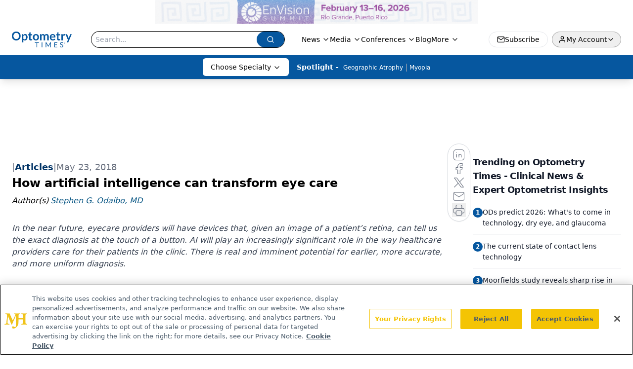

--- FILE ---
content_type: text/html; charset=utf-8
request_url: https://www.google.com/recaptcha/api2/aframe
body_size: 183
content:
<!DOCTYPE HTML><html><head><meta http-equiv="content-type" content="text/html; charset=UTF-8"></head><body><script nonce="uBYP3hEMS4Urrd98IpMIOQ">/** Anti-fraud and anti-abuse applications only. See google.com/recaptcha */ try{var clients={'sodar':'https://pagead2.googlesyndication.com/pagead/sodar?'};window.addEventListener("message",function(a){try{if(a.source===window.parent){var b=JSON.parse(a.data);var c=clients[b['id']];if(c){var d=document.createElement('img');d.src=c+b['params']+'&rc='+(localStorage.getItem("rc::a")?sessionStorage.getItem("rc::b"):"");window.document.body.appendChild(d);sessionStorage.setItem("rc::e",parseInt(sessionStorage.getItem("rc::e")||0)+1);localStorage.setItem("rc::h",'1769173680835');}}}catch(b){}});window.parent.postMessage("_grecaptcha_ready", "*");}catch(b){}</script></body></html>

--- FILE ---
content_type: text/plain; charset=utf-8
request_url: https://fp.optometrytimes.com/W5KwM/06P-Z5/Q5oM/gnU_N/7t?q=vnFC4dZv8NpwPrIAgVP2
body_size: -57
content:
xUW610TZWXbI0c5zqJ4it63gpD0lo7Bob31ixl7Zt1tyqulxZdTX600wZ8dnrE+pfxnvUFZ8VR0zxJC+M2EDjrp+i6sYVA==

--- FILE ---
content_type: application/javascript
request_url: https://api.lightboxcdn.com/z9gd/43402/www.optometrytimes.com/jsonp/z?cb=1769173669442&dre=l&callback=jQuery112405535704313833825_1769173669421&_=1769173669422
body_size: 1166
content:
jQuery112405535704313833825_1769173669421({"dre":"l","response":"[base64].[base64]","success":true});